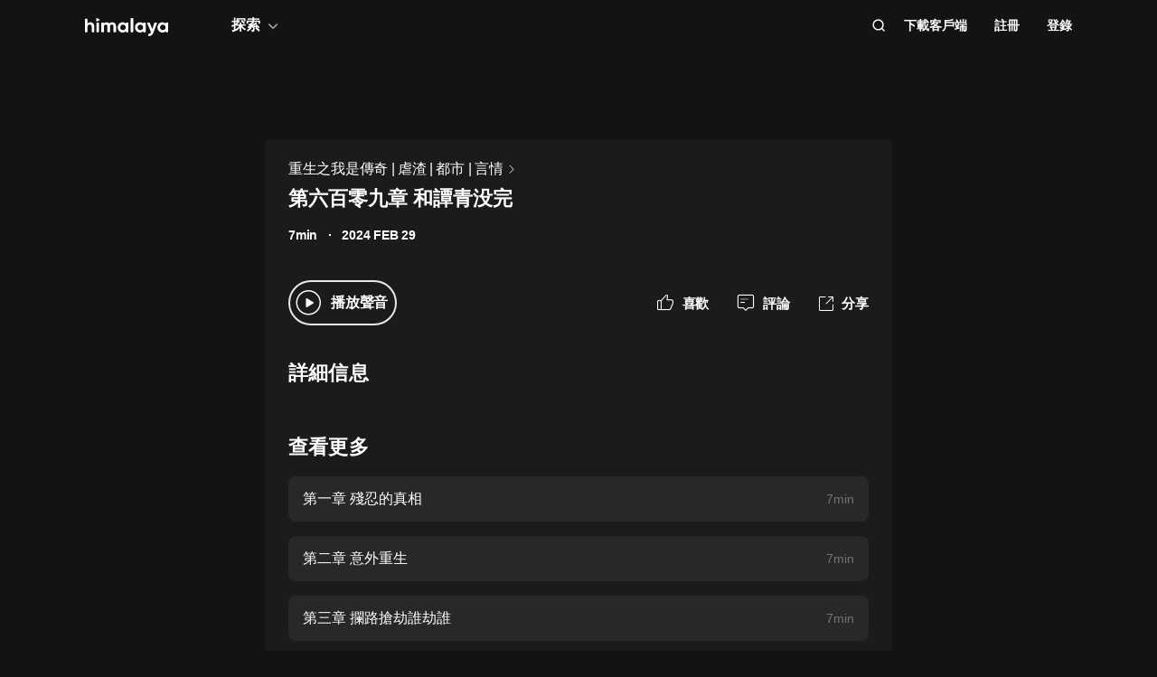

--- FILE ---
content_type: text/html; charset=utf-8
request_url: https://www.himalaya.com/episode/216379509
body_size: 20433
content:
<!DOCTYPE html><html lang="zh"><head><meta charSet="utf-8"/><meta content="webkit" name="renderer"/><meta http-equiv="x-dns-prefetch-control" content="on"/><meta http-equiv="X-UA-Compatible" content="IE=Edge,chrome=1"/><link rel="dns-prefetch" href="//s1.himalaya.com"/><link rel="dns-prefetch" href="//cdn.himalaya.com"/><link rel="dns-prefetch" href="//api.himalaya.com"/><link rel="dns-prefetch" href="//apisg.himalaya.com"/><meta name="viewport" content="width=device-width"/><meta name="google-site-verification" content="hGFuuGBh6ZfjR_q1Gsa7qmEvuIbLPpC0otRI7jztoM4"/><script>
  var vh = window.innerHeight * 0.01;
  document.documentElement.style.setProperty('--vh', vh + 'px');
</script><script>!function(){var analytics=window.analytics=window.analytics||[];if(!analytics.initialize)if(analytics.invoked)window.console&&console.error&&console.error("Segment snippet included twice.");else{analytics.invoked=!0;analytics.methods=["trackSubmit","trackClick","trackLink","trackForm","pageview","identify","reset","group","track","ready","alias","debug","page","once","off","on","addSourceMiddleware","addIntegrationMiddleware","setAnonymousId","addDestinationMiddleware"];analytics.factory=function(e){return function(){var t=Array.prototype.slice.call(arguments);t.unshift(e);analytics.push(t);return analytics}};for(var e=0;e<analytics.methods.length;e++){var key=analytics.methods[e];analytics[key]=analytics.factory(key)}
analytics.load=function(key,e){var t=document.createElement("script");t.type="text/javascript";t.async=!0;t.src="https://cdn.segment.com/analytics.js/v1/" + key + "/analytics.min.js";var n=document.getElementsByTagName("script")[0];n.parentNode.insertBefore(t,n);analytics._loadOptions=e};analytics._writeKey="QBvpT8UXPJk5NU20aYUEDunBSMQJlaIe";analytics.SNIPPET_VERSION="4.13.2";
analytics.load("QBvpT8UXPJk5NU20aYUEDunBSMQJlaIe");
}}();</script><script async="" src="https://www.googletagmanager.com/gtag/js?id=UA-119165824-3"></script><script>
  window.dataLayer = window.dataLayer || [];
  function gtag(){dataLayer.push(arguments);}
  gtag('js', new Date());

  gtag('config', 'UA-119165824-3');</script><script>window.fbAsyncInit = function()
{window.FB.init({
  appId: '380898640180831',
  autoLogAppEvents: true,
  xfbml: true,
  version: 'v12.0'
})}</script><script async="" defer="" crossorigin="anonymous" src="https://connect.facebook.net/en_US/sdk.js"></script><script defer="" src="https://res.wx.qq.com/connect/zh_CN/htmledition/js/wxLogin.js"></script><title>第六百零九章 和譚青没完 -【有聲書】重生之我是傳奇 | 虐渣 | 都市 | 言情 | Himalaya有聲</title><meta property="fb:app_id" content="797171033818211"/><meta property="og:url" content="https://www.himalaya.com/episode/216379509"/><meta property="og:title" content="第六百零九章 和譚青没完 -【有聲書】重生之我是傳奇 | 虐渣 | 都市 | 言情 | Himalaya有聲"/><meta property="og:description" content="第六百零九章 和譚青没完 免費收聽。有聲書重生之我是傳奇 | 虐渣 | 都市 | 言情全集免費收聽。"/><meta property="og:image" content="http://imagev2.xmcdn.com/storages/359e-audiofreehighqps/84/62/GKwRIJEIgbm2ABAAAAI2L13z.png!op_type=3&amp;columns=640&amp;rows=640"/><meta property="og:image:width" content="290"/><meta property="og:image:height" content="290"/><meta property="og:type" content="music.song"/><meta name="twitter:title" content="第六百零九章 和譚青没完 -【有聲書】重生之我是傳奇 | 虐渣 | 都市 | 言情 | Himalaya有聲"/><meta name="twitter:description" content="第六百零九章 和譚青没完 免費收聽。有聲書重生之我是傳奇 | 虐渣 | 都市 | 言情全集免費收聽。"/><meta name="twitter:image" content="http://imagev2.xmcdn.com/storages/359e-audiofreehighqps/84/62/GKwRIJEIgbm2ABAAAAI2L13z.png!op_type=3&amp;columns=640&amp;rows=640"/><meta name="description" content="第六百零九章 和譚青没完 免費收聽。有聲書重生之我是傳奇 | 虐渣 | 都市 | 言情全集免費收聽。"/><meta name="keywords" content="重生之我是傳奇 | 虐渣 | 都市 | 言情,有聲書,有聲小說,聽書,有聲讀物,免費收聽,himalaya,喜馬拉雅國際版"/><link rel="search" type="application/opensearchdescription+xml" href="/openSearch.xml" title="himalaya"/><link rel="canonical" href="https://www.himalaya.com/episode/216379509"/><script type="application/ld+json">{"@context":"https://schema.org","@graph":[{"@type":"WebSite","@id":"https://www.himalaya.com/tw#website","url":"https://www.himalaya.com/tw","name":"Himalaya有聲","description":"Himalaya作為優質有聲平台，提供使用者100,000+全球暢銷有聲書、有聲小說、世界名校英文課、業界專家課程等內容，讓你的生活更豐富。","inLanguage":"zh","publisher":{"@id":"https://www.himalaya.com/tw#organization"}},{"@type":"Organization","@id":"https://www.himalaya.com/tw#organization","name":"Himalaya有聲","url":"https://www.himalaya.com/tw","logo":"https://cdn.himalaya.com/5d687b70ccd34c1993e8300d815420e4.png?auth_key=4102416000-1234-0-40b6a1efa69496be639ce4668226e685","sameAs":["https://www.facebook.com/himalayalearning","https://twitter.com/himalaya_app"]}]}</script><meta name="next-head-count" content="34"/><link rel="preload" href="https://s1.himalaya.com/hmly-static/hmly-next-static/2.53.4/yx_public/_next/static/css/0984324805d135196975.css" as="style"/><link rel="stylesheet" href="https://s1.himalaya.com/hmly-static/hmly-next-static/2.53.4/yx_public/_next/static/css/0984324805d135196975.css" data-n-g=""/><link rel="preload" href="https://s1.himalaya.com/hmly-static/hmly-next-static/2.53.4/yx_public/_next/static/css/86e687fd3ffe02dec053.css" as="style"/><link rel="stylesheet" href="https://s1.himalaya.com/hmly-static/hmly-next-static/2.53.4/yx_public/_next/static/css/86e687fd3ffe02dec053.css" data-n-p=""/><link rel="preload" href="https://s1.himalaya.com/hmly-static/hmly-next-static/2.53.4/yx_public/_next/static/css/b4a6a3c35de2313260c7.css" as="style"/><link rel="stylesheet" href="https://s1.himalaya.com/hmly-static/hmly-next-static/2.53.4/yx_public/_next/static/css/b4a6a3c35de2313260c7.css" data-n-p=""/><noscript data-n-css=""></noscript><link rel="preload" href="https://s1.himalaya.com/hmly-static/hmly-next-static/2.53.4/yx_public/_next/static/chunks/main-cc15fd147b7fbea7cfe5.js" as="script"/><link rel="preload" href="https://s1.himalaya.com/hmly-static/hmly-next-static/2.53.4/yx_public/_next/static/chunks/webpack-4baece80eb702b4d69f3.js" as="script"/><link rel="preload" href="https://s1.himalaya.com/hmly-static/hmly-next-static/2.53.4/yx_public/_next/static/chunks/framework.0389e7e7bd92e015fd9c.js" as="script"/><link rel="preload" href="https://s1.himalaya.com/hmly-static/hmly-next-static/2.53.4/yx_public/_next/static/chunks/e82996df.9b450105b82cdf7e2ea2.js" as="script"/><link rel="preload" href="https://s1.himalaya.com/hmly-static/hmly-next-static/2.53.4/yx_public/_next/static/chunks/md5.73ad5b6a33fb5aedbfbf.js" as="script"/><link rel="preload" href="https://s1.himalaya.com/hmly-static/hmly-next-static/2.53.4/yx_public/_next/static/chunks/commons.d8fd0f4e9702fe60611c.js" as="script"/><link rel="preload" href="https://s1.himalaya.com/hmly-static/hmly-next-static/2.53.4/yx_public/_next/static/chunks/pages/_app-030fbc984fb582d9d925.js" as="script"/><link rel="preload" href="https://s1.himalaya.com/hmly-static/hmly-next-static/2.53.4/yx_public/_next/static/chunks/67800420a5138fcf739e8d69e50d1e57f892a4f0.d912e1fe289e3d02c867.js" as="script"/><link rel="preload" href="https://s1.himalaya.com/hmly-static/hmly-next-static/2.53.4/yx_public/_next/static/chunks/9ff72a95d82c32a7a659bb78fb6aab83bfa1f3e5.a0642c2d82d9c82d3d91.js" as="script"/><link rel="preload" href="https://s1.himalaya.com/hmly-static/hmly-next-static/2.53.4/yx_public/_next/static/chunks/eee9b9f5ddb4726bd49f5cecf04658f54f8abf94.b6897a826315ba16f098.js" as="script"/><link rel="preload" href="https://s1.himalaya.com/hmly-static/hmly-next-static/2.53.4/yx_public/_next/static/chunks/eee9b9f5ddb4726bd49f5cecf04658f54f8abf94_CSS.dd32408e2471bd10af40.js" as="script"/><link rel="preload" href="https://s1.himalaya.com/hmly-static/hmly-next-static/2.53.4/yx_public/_next/static/chunks/pages/episode/%5BepisodeName%5D-be2758766ebbf99a18f5.js" as="script"/></head><body><div id="__next"><script>
!(function(c,b,d,a){c[a]||(c[a]={});c[a].config={pid:"d26nqmnh5l@62d3d3a1af9336f",appType:"web",imgUrl:"https://retcode-us-west-1.arms.aliyuncs.com/r.png?",
sendResource:true,enableLinkTrace:true,behavior:true,useFmp:true,environment:'prod',release:"2.53.4",urlHelper: function name(page) {
const pageName = window.location.pathname;const reg = /\/([a-z\-_]+)/g;const matchArray = reg.exec(pageName);return matchArray[0] ? matchArray[0] +  '/**' : page;
},};with(b)with(body)with(insertBefore(createElement("script"),firstChild))setAttribute("crossorigin","",src=d)
})(window,document,"https://retcode.alicdn.com/retcode/bl.js","__bl");</script><div class="header-box"><div class="View_anchor__3grsi"></div><div class="View_headerContainer__2NSNb View_notTransparent__1Olon"><header class="View_header__3cC2o"><div class="View_logoContainer__2J2mr"><a class="View_href__1JI3o" aria-label="visit himalaya" title="himalaya" href="/tw"><div class="cat-iconsvg View_logo__2ykDD"><svg width="92" height="20" viewBox="0 0 92 20" fill="none" xmlns="http://www.w3.org/2000/svg"><path fill-rule="evenodd" clip-rule="evenodd" d="M52.7255 0H51.2202C50.8534 0 50.556 0.291062 50.556 0.650017V15.0441C50.556 15.4032 50.8534 15.6942 51.2202 15.6942H52.7255C53.0922 15.6942 53.3896 15.4032 53.3896 15.0441V0.650017C53.3896 0.291062 53.0922 0 52.7255 0ZM10.2575 9.09392V15.0441C10.2575 15.4031 9.96014 15.6942 9.59332 15.6942H8.08815C7.72133 15.6942 7.42396 15.4031 7.42396 15.0441V9.43802C7.42396 7.97619 6.52365 7.2237 5.24938 7.2237C3.86568 7.2237 2.83355 8.01933 2.83355 9.88954V15.0441C2.83355 15.4031 2.53618 15.6942 2.16936 15.6942H0.664191C0.297373 15.6942 0 15.4031 0 15.0441V1.29504C0 0.936011 0.297373 0.644949 0.664191 0.644949H2.16936C2.53618 0.644949 2.83355 0.936011 2.83355 1.29504V6.14864C3.49252 5.18116 4.63449 4.64367 6.10642 4.64367C8.4345 4.64367 10.2575 6.23461 10.2575 9.09392ZM13.3362 4.945H14.8415C15.2083 4.945 15.5056 5.23607 15.5056 5.5951V15.0442C15.5056 15.4031 15.2083 15.6942 14.8415 15.6942H13.3362C12.9694 15.6942 12.6721 15.4031 12.6721 15.0442V5.5951C12.6721 5.23607 12.9694 4.945 13.3362 4.945ZM34.3944 15.0441V9.07278C34.3944 6.38525 32.7474 4.64367 30.2434 4.64367C28.7494 4.64367 27.6515 5.2243 26.9705 6.19186C26.3556 5.20269 25.3451 4.64367 23.9834 4.64367C22.5777 4.64367 21.545 5.18116 20.9301 6.08436V5.59512C20.9301 5.23601 20.6329 4.94503 20.266 4.94503H18.7608C18.394 4.94503 18.0966 5.23601 18.0966 5.59512V15.0441C18.0966 15.4031 18.394 15.6942 18.7608 15.6942H20.266C20.6329 15.6942 20.9301 15.4031 20.9301 15.0441V9.65302C20.9301 8.04047 21.7868 7.2237 22.9949 7.2237C24.181 7.2237 24.84 7.99772 24.84 9.26616V15.0441C24.84 15.4031 25.1374 15.6942 25.5042 15.6942H27.0089C27.3758 15.6942 27.6731 15.4031 27.6731 15.0441V9.65302C27.6731 8.04047 28.464 7.2237 29.7162 7.2237C30.9023 7.2237 31.5609 7.99772 31.5609 9.26616V15.0441C31.5609 15.4031 31.8583 15.6942 32.2251 15.6942H33.7303C34.0971 15.6942 34.3944 15.4031 34.3944 15.0441ZM45.1549 10.3196C45.1549 8.51365 43.8589 7.28796 42.1017 7.28796C40.3664 7.28796 39.0704 8.51365 39.0704 10.3196C39.0704 12.1255 40.3664 13.3508 42.1017 13.3508C43.8589 13.3508 45.1549 12.1255 45.1549 10.3196ZM47.9884 5.5951V15.0442C47.9884 15.4031 47.691 15.6942 47.3242 15.6942H45.8191C45.4522 15.6942 45.1549 15.4031 45.1549 15.0442V14.4257C44.364 15.3933 43.1779 15.9951 41.5746 15.9951C38.6532 15.9951 36.2369 13.523 36.2369 10.3196C36.2369 7.11618 38.6532 4.64365 41.5746 4.64365C43.1779 4.64365 44.364 5.24597 45.1549 6.21345V5.5951C45.1549 5.23607 45.4522 4.945 45.8191 4.945H47.3242C47.691 4.945 47.9884 5.23607 47.9884 5.5951ZM64.3273 10.3196C64.3273 8.51365 63.0314 7.28796 61.2741 7.28796C59.5389 7.28796 58.2429 8.51365 58.2429 10.3196C58.2429 12.1255 59.5389 13.3508 61.2741 13.3508C63.0314 13.3508 64.3273 12.1255 64.3273 10.3196ZM67.1609 5.5951V15.0442C67.1609 15.4031 66.8635 15.6942 66.4967 15.6942H64.9915C64.6247 15.6942 64.3273 15.4031 64.3273 15.0442V14.4257C63.5364 15.3933 62.3503 15.9951 60.747 15.9951C57.8257 15.9951 55.4094 13.523 55.4094 10.3196C55.4094 7.11618 57.8257 4.64365 60.747 4.64365C62.3503 4.64365 63.5364 5.24597 64.3273 6.21345V5.5951C64.3273 5.23607 64.6247 4.945 64.9915 4.945H66.4967C66.8635 4.945 67.1609 5.23607 67.1609 5.5951ZM79.5959 5.81748C79.7536 5.39346 79.4327 4.945 78.9718 4.945H77.3692C77.0827 4.945 76.8285 5.12487 76.7386 5.3911L74.4508 12.1683L71.7599 5.36054C71.6609 5.1101 71.4148 4.945 71.1404 4.945H69.5009C69.0253 4.945 68.7039 5.41994 68.8894 5.84868L73.0014 15.3502C72.5473 16.5911 71.8976 17.2417 70.7293 17.3844C70.3881 17.4261 70.1237 17.6948 70.1237 18.0313V19.3464C70.1237 19.7154 70.4395 20.0147 70.8162 19.9994C73.2261 19.9013 74.8776 18.5266 75.9227 15.6942L79.5959 5.81748ZM89.1665 10.3196C89.1665 8.51365 87.8705 7.28796 86.1132 7.28796C84.378 7.28796 83.0821 8.51365 83.0821 10.3196C83.0821 12.1255 84.378 13.3508 86.1132 13.3508C87.8705 13.3508 89.1665 12.1255 89.1665 10.3196ZM92 5.5951V15.0442C92 15.4031 91.7026 15.6942 91.3358 15.6942H89.8306C89.4638 15.6942 89.1665 15.4031 89.1665 15.0442V14.4257C88.3756 15.3933 87.1895 15.9951 85.5862 15.9951C82.6648 15.9951 80.2485 13.523 80.2485 10.3196C80.2485 7.11618 82.6648 4.64365 85.5862 4.64365C87.1895 4.64365 88.3756 5.24597 89.1665 6.21345V5.5951C89.1665 5.23607 89.4638 4.945 89.8306 4.945H91.3358C91.7026 4.945 92 5.23607 92 5.5951ZM12.4066 3.15632V0.629178C12.4066 0.167046 12.9035 -0.133602 13.3259 0.0730641L15.9078 1.33664C16.376 1.56578 16.376 2.21972 15.9078 2.44879L13.3259 3.71244C12.9035 3.9191 12.4066 3.61853 12.4066 3.15632Z" fill="white"></path></svg></div></a></div><div class="View_nav__5_OUS"><div class="View_navItem__1EWzp View_explore__Cvrcw"><div class="explore_explore__3NRiO"><p class="explore_text__1S1ar">探索</p><div class="explore_explorePopUp__1vI-r explore_fadeOut__2muHW"><div class="hmly-flex-c hmly-w100"><div class="cat-loading cat-loading-circle" style="width:30px;height:30px;border-color:#fff;border-width:2px;border-bottom-color:transparent"></div></div></div></div></div><div class="View_navRight__2l12d"><i class="cat-icon cat-icon-search View_searchIcon__3rXVY"></i><a class="View_navItem__1EWzp View_cursor__27upX" href="/download">下載客戶端</a><div class="View_navItem__1EWzp View_avatar__8KZ-M"><div class="View_hmlyAvatar__3HDxw"><ul class="View_user__3l3AB"><li class="View_item__ne91Q View_register__3k0XF"><a class="View_link1__1PTwL">註冊</a></li><li class="View_item__ne91Q"><a class="View_link1__1PTwL" href="/login">登錄</a></li></ul></div></div></div></div></header></div></div><div class="hmly-dark View_mainPC__3m6XW"><div class="View_episodes__wYdAT"><div class="View_container__Dr0zH"><a class="View_albumLinkW__1l4m5" href="/courses/4122098"><span class="View_albumLink__2qFk8">重生之我是傳奇 | 虐渣 | 都市 | 言情</span><i class="cat-icon cat-icon-right View_right__m9Kfs"></i></a><p class="View_episodeLink__2e0tG">第六百零九章 和譚青没完</p><div class="View_time__mOOOe"><span>7min</span><span class="View_createTime__KbaQu">2024 FEB 29</span></div><div class="View_controlBox__3bxP9"><div class="View_ctrlL__3MEAH"><button class="View_playBtn__3H0Ze"><i class="cat-icon cat-icon-play View_play__2f6_C"></i></button><span class="View_playEpisode__29ant">播放聲音</span></div><div class="View_ctrlR__2V5eR"><div class="View_ctrlItem__3uy6r"><i class="cat-icon cat-icon-like View_itemIcon__1tWpr"></i><span class="View_itemText__3ncWn">喜歡</span></div><div class="View_ctrlItem__3uy6r"><i class="cat-icon cat-icon-comment View_itemIcon__1tWpr"></i><span class="View_itemText__3ncWn">評論</span></div><div class="View_ctrlItem__3uy6r"><i class="cat-icon cat-icon-share View_itemIcon__1tWpr View_shareIcon__dGHPW"></i><span class="View_itemText__3ncWn">分享</span></div></div></div><h4 class="View_dTitle__3sw0L">詳細信息</h4><div class="View_dContent__1McuZ"></div><div><h4 class="View_seeMore__2jt2U">查看更多</h4><div><a class="View_item__3jtJY" href="/episode/204541480"><p class="View_title__3hIcn" title="第一章 殘忍的真相">第一章 殘忍的真相</p><span class="View_duration__3dr8Y">7min</span></a><a class="View_item__3jtJY" href="/episode/204541483"><p class="View_title__3hIcn" title="第二章 意外重生">第二章 意外重生</p><span class="View_duration__3dr8Y">7min</span></a><a class="View_item__3jtJY" href="/episode/204541486"><p class="View_title__3hIcn" title="第三章 攔路搶劫誰劫誰">第三章 攔路搶劫誰劫誰</p><span class="View_duration__3dr8Y">7min</span></a><a class="View_item__3jtJY" href="/episode/204541489"><p class="View_title__3hIcn" title="第四章 有趣的姑娘">第四章 有趣的姑娘</p><span class="View_duration__3dr8Y">7min</span></a><a class="View_item__3jtJY" href="/episode/204541492"><p class="View_title__3hIcn" title="第五章 逆來順受的田母">第五章 逆來順受的田母</p><span class="View_duration__3dr8Y">7min</span></a><a class="View_item__3jtJY" href="/episode/204541495"><p class="View_title__3hIcn" title="第六章 清晨送藥">第六章 清晨送藥</p><span class="View_duration__3dr8Y">7min</span></a><a class="View_item__3jtJY" href="/episode/204541498"><p class="View_title__3hIcn" title="第七章 變態老男人">第七章 變態老男人</p><span class="View_duration__3dr8Y">7min</span></a><a class="View_item__3jtJY" href="/episode/204596903"><p class="View_title__3hIcn" title="第八章 招黑體質">第八章 招黑體質</p><span class="View_duration__3dr8Y">7min</span></a></div></div></div></div></div><footer class="View_hmlyFooter__3S-el"><div class="View_container__2xRsY"><div class="View_top__3i320"><div class="View_left__2qZKf"><a class="View_logo__2CNVC" aria-label="visit himalaya" href="/"><div class="cat-iconsvg View_logo__2CNVC"><svg width="92" height="20" viewBox="0 0 92 20" fill="none" xmlns="http://www.w3.org/2000/svg"><path fill-rule="evenodd" clip-rule="evenodd" d="M52.7255 0H51.2202C50.8534 0 50.556 0.291062 50.556 0.650017V15.0441C50.556 15.4032 50.8534 15.6942 51.2202 15.6942H52.7255C53.0922 15.6942 53.3896 15.4032 53.3896 15.0441V0.650017C53.3896 0.291062 53.0922 0 52.7255 0ZM10.2575 9.09392V15.0441C10.2575 15.4031 9.96014 15.6942 9.59332 15.6942H8.08815C7.72133 15.6942 7.42396 15.4031 7.42396 15.0441V9.43802C7.42396 7.97619 6.52365 7.2237 5.24938 7.2237C3.86568 7.2237 2.83355 8.01933 2.83355 9.88954V15.0441C2.83355 15.4031 2.53618 15.6942 2.16936 15.6942H0.664191C0.297373 15.6942 0 15.4031 0 15.0441V1.29504C0 0.936011 0.297373 0.644949 0.664191 0.644949H2.16936C2.53618 0.644949 2.83355 0.936011 2.83355 1.29504V6.14864C3.49252 5.18116 4.63449 4.64367 6.10642 4.64367C8.4345 4.64367 10.2575 6.23461 10.2575 9.09392ZM13.3362 4.945H14.8415C15.2083 4.945 15.5056 5.23607 15.5056 5.5951V15.0442C15.5056 15.4031 15.2083 15.6942 14.8415 15.6942H13.3362C12.9694 15.6942 12.6721 15.4031 12.6721 15.0442V5.5951C12.6721 5.23607 12.9694 4.945 13.3362 4.945ZM34.3944 15.0441V9.07278C34.3944 6.38525 32.7474 4.64367 30.2434 4.64367C28.7494 4.64367 27.6515 5.2243 26.9705 6.19186C26.3556 5.20269 25.3451 4.64367 23.9834 4.64367C22.5777 4.64367 21.545 5.18116 20.9301 6.08436V5.59512C20.9301 5.23601 20.6329 4.94503 20.266 4.94503H18.7608C18.394 4.94503 18.0966 5.23601 18.0966 5.59512V15.0441C18.0966 15.4031 18.394 15.6942 18.7608 15.6942H20.266C20.6329 15.6942 20.9301 15.4031 20.9301 15.0441V9.65302C20.9301 8.04047 21.7868 7.2237 22.9949 7.2237C24.181 7.2237 24.84 7.99772 24.84 9.26616V15.0441C24.84 15.4031 25.1374 15.6942 25.5042 15.6942H27.0089C27.3758 15.6942 27.6731 15.4031 27.6731 15.0441V9.65302C27.6731 8.04047 28.464 7.2237 29.7162 7.2237C30.9023 7.2237 31.5609 7.99772 31.5609 9.26616V15.0441C31.5609 15.4031 31.8583 15.6942 32.2251 15.6942H33.7303C34.0971 15.6942 34.3944 15.4031 34.3944 15.0441ZM45.1549 10.3196C45.1549 8.51365 43.8589 7.28796 42.1017 7.28796C40.3664 7.28796 39.0704 8.51365 39.0704 10.3196C39.0704 12.1255 40.3664 13.3508 42.1017 13.3508C43.8589 13.3508 45.1549 12.1255 45.1549 10.3196ZM47.9884 5.5951V15.0442C47.9884 15.4031 47.691 15.6942 47.3242 15.6942H45.8191C45.4522 15.6942 45.1549 15.4031 45.1549 15.0442V14.4257C44.364 15.3933 43.1779 15.9951 41.5746 15.9951C38.6532 15.9951 36.2369 13.523 36.2369 10.3196C36.2369 7.11618 38.6532 4.64365 41.5746 4.64365C43.1779 4.64365 44.364 5.24597 45.1549 6.21345V5.5951C45.1549 5.23607 45.4522 4.945 45.8191 4.945H47.3242C47.691 4.945 47.9884 5.23607 47.9884 5.5951ZM64.3273 10.3196C64.3273 8.51365 63.0314 7.28796 61.2741 7.28796C59.5389 7.28796 58.2429 8.51365 58.2429 10.3196C58.2429 12.1255 59.5389 13.3508 61.2741 13.3508C63.0314 13.3508 64.3273 12.1255 64.3273 10.3196ZM67.1609 5.5951V15.0442C67.1609 15.4031 66.8635 15.6942 66.4967 15.6942H64.9915C64.6247 15.6942 64.3273 15.4031 64.3273 15.0442V14.4257C63.5364 15.3933 62.3503 15.9951 60.747 15.9951C57.8257 15.9951 55.4094 13.523 55.4094 10.3196C55.4094 7.11618 57.8257 4.64365 60.747 4.64365C62.3503 4.64365 63.5364 5.24597 64.3273 6.21345V5.5951C64.3273 5.23607 64.6247 4.945 64.9915 4.945H66.4967C66.8635 4.945 67.1609 5.23607 67.1609 5.5951ZM79.5959 5.81748C79.7536 5.39346 79.4327 4.945 78.9718 4.945H77.3692C77.0827 4.945 76.8285 5.12487 76.7386 5.3911L74.4508 12.1683L71.7599 5.36054C71.6609 5.1101 71.4148 4.945 71.1404 4.945H69.5009C69.0253 4.945 68.7039 5.41994 68.8894 5.84868L73.0014 15.3502C72.5473 16.5911 71.8976 17.2417 70.7293 17.3844C70.3881 17.4261 70.1237 17.6948 70.1237 18.0313V19.3464C70.1237 19.7154 70.4395 20.0147 70.8162 19.9994C73.2261 19.9013 74.8776 18.5266 75.9227 15.6942L79.5959 5.81748ZM89.1665 10.3196C89.1665 8.51365 87.8705 7.28796 86.1132 7.28796C84.378 7.28796 83.0821 8.51365 83.0821 10.3196C83.0821 12.1255 84.378 13.3508 86.1132 13.3508C87.8705 13.3508 89.1665 12.1255 89.1665 10.3196ZM92 5.5951V15.0442C92 15.4031 91.7026 15.6942 91.3358 15.6942H89.8306C89.4638 15.6942 89.1665 15.4031 89.1665 15.0442V14.4257C88.3756 15.3933 87.1895 15.9951 85.5862 15.9951C82.6648 15.9951 80.2485 13.523 80.2485 10.3196C80.2485 7.11618 82.6648 4.64365 85.5862 4.64365C87.1895 4.64365 88.3756 5.24597 89.1665 6.21345V5.5951C89.1665 5.23607 89.4638 4.945 89.8306 4.945H91.3358C91.7026 4.945 92 5.23607 92 5.5951ZM12.4066 3.15632V0.629178C12.4066 0.167046 12.9035 -0.133602 13.3259 0.0730641L15.9078 1.33664C16.376 1.56578 16.376 2.21972 15.9078 2.44879L13.3259 3.71244C12.9035 3.9191 12.4066 3.61853 12.4066 3.15632Z" fill="white"></path></svg></div></a><div class="View_langContainer__v6Vjh"><div class="lang_countrySelect__1aRqP"><div><div class="country-drop_selectInfo__2b37v">選擇您的地區</div><div class="country-drop_countryName__2VIUv">United States</div></div></div></div><a class="social_link__2_frQ" href="https://www.facebook.com/himalayalearning" target="_blank" rel="noreferrer"><div class="cat-lazy cat-lazy-img social_logo__36dCD"><div class="cat-lazy-img-container pdr_1"><div class="cat-lazy-img-box" style="background-color:#282828"><img src="[data-uri]" alt="facebook" class="rectangle"/></div></div></div></a><a class="social_link__2_frQ" href="https://twitter.com/himalaya_app" target="_blank" rel="noreferrer"><div class="cat-lazy cat-lazy-img social_logo__36dCD"><div class="cat-lazy-img-container pdr_1"><div class="cat-lazy-img-box" style="background-color:#282828"><img src="[data-uri]" alt="twitter" class="rectangle"/></div></div></div></a></div><div><div class="website_webSiteLink__1DcFC"><div class="website_company__1bCoW"><span class="website_companyTitle__2lvjE">公司信息</span><div class="website_link___GLT6"><a href="/about">關於我們</a></div><div class="website_link___GLT6"></div><div class="website_link___GLT6"></div><div class="website_link___GLT6"><a class="contact-us" href="mailto:support@himalaya.com" title="聯繫我們" target="_blank" rel="noreferrer">聯繫我們</a></div></div><div class="website_communities__El4n9"><span class="website_communitiesTitle__1EHqm">社區</span><div class="website_link___GLT6"><a href="https://medium.com/@himalaya" target="_blank" rel="noreferrer">媒體</a></div><div class="website_link___GLT6"><a target="_blank" rel="noreferrer" href="/redeem">兌換權益</a></div></div></div><div class="download_downloadApp__WGIYY" id="download"><p class="download_title__1ZYqe">下載客戶端</p><div class="download-icon"><div class="download_androidBox__22txT"><a class="View_android__316IO" target="_blank" href=""><div class="cat-lazy cat-lazy-img fit"><div class="cat-lazy-img-container" style="padding-bottom:32.59%"><div class="cat-lazy-img-box" style="background-color:#282828"><img src="[data-uri]" alt="google play" class="rectangle"/></div></div></div></a></div><div class="download_appleBox__2H322"><a class="View_apple__3XEyu" target="_blank" href=""><div class="cat-lazy cat-lazy-img fit"><div class="cat-lazy-img-container" style="padding-bottom:32.59%"><div class="cat-lazy-img-box" style="background-color:#282828"><img src="[data-uri]" alt="app store" class="rectangle"/></div></div></div></a></div></div></div></div></div><div class="View_bottom__31bxO"><p>© 2026 Himalaya Media, Inc. 保留所有權利。</p><div><a class="basic_link__234b8" href="/privacy">隱私政策</a><a class="basic_link__234b8" href="/term">使用條款</a><a class="basic_link__234b8" href="/faq">常見問題回答</a></div></div></div></footer></div><script id="__NEXT_DATA__" type="application/json">{"props":{"pageProps":{"episodeInfo":{"userSource":2,"downloadSize":1729455,"downloadUrl":"","playUrl32":"","isAuthorized":false,"activityId":0,"coverSmall":"http://imagev2.xmcdn.com/storages/359e-audiofreehighqps/84/62/GKwRIJEIgbm2ABAAAAI2L13z.png!op_type=3\u0026columns=640\u0026rows=640","processState":2,"playUrl64":"","playPathHq":"","playtimes":0,"albumId":4122098,"status":1,"categoryId":169,"coverLarge":"http://imagev2.xmcdn.com/storages/359e-audiofreehighqps/84/62/GKwRIJEIgbm2ABAAAAI2L13z.png!op_type=3\u0026columns=640\u0026rows=640","isPaid":false,"title":"第六百零九章 和譚青没完","createdAt":1709199020000,"downloadAacSize":1338985,"id":216379509,"trackId":216379509,"uid":6289347,"coverMiddle":"http://imagev2.xmcdn.com/storages/359e-audiofreehighqps/84/62/GKwRIJEIgbm2ABAAAAI2L13z.png!op_type=3\u0026columns=640\u0026rows=640","isPublic":true,"isDeleted":false,"duration":432,"downloadAacUrl":"","isFree":false,"playPathAacv164":"","playPathAacv224":"","thumbUpCounts":0,"visibleType":0,"comments":0,"shares":0,"likes":0,"explicit":0,"secondCategory":{"id":169,"title":"小說","seoTitle":"Fiction"},"albumTitle":"重生之我是傳奇 | 虐渣 | 都市 | 言情","albumProduct":{"albumId":10115180000,"retailSaleModes":[{"saleModeType":3,"price":400,"originalPrice":0,"continuousSubscribePrice":400,"continuousSubscribeCurrencyTypeName":"TWD","currencyCode":"TWD","currencySymbol":"NT$","vipItemId":10115080000,"discountDtos":[{"desc":"7天免費試用","discountType":1,"price":0,"discountPeriod":{"periodUnit":0,"numberOfPeriods":7},"isDefault":true,"promotionCode":"cn7","promotionOutCodeNo":"47494426"},{"desc":"7天免費試用","discountType":2,"price":30,"discountPeriod":{"periodUnit":0,"numberOfPeriods":1},"isDefault":true,"promotionCode":"disct30","promotionOutCodeNo":"63822344","discountRate":"0.3"},{"desc":"7天免費試用","discountType":2,"price":30,"discountPeriod":{"periodUnit":0,"numberOfPeriods":1},"isDefault":true,"promotionCode":"summers","promotionOutCodeNo":"29396561","discountRate":"0.143"}],"itemId":"1011509780000","purchaseDescription":"立即開通會員","promotionDescription":"7天免費試用","priorityId":5,"productType":47,"permissionPeriod":{"periodUnit":3,"numberOfPeriods":1},"newCurrencySymbol":"NT$"},{"saleModeType":3,"price":1830,"originalPrice":0,"continuousSubscribePrice":1830,"continuousSubscribeCurrencyTypeName":"TWD","currencyCode":"TWD","currencySymbol":"NT$","vipItemId":10115180000,"discountDtos":[{"desc":"7天免費試用","discountType":1,"price":0,"discountPeriod":{"periodUnit":0,"numberOfPeriods":7},"isDefault":true,"promotionCode":"cnannual7","promotionOutCodeNo":"17497010"}],"itemId":"1011519780000","perMonthPrice":152.5,"purchaseDescription":"立即開通會員","promotionDescription":"7天免費試用","priorityId":6,"productType":47,"permissionPeriod":{"periodUnit":4,"numberOfPeriods":1},"newCurrencySymbol":"NT$"}],"status":0,"permissionPeriodMonth":12,"permissionPeriodMonthDesc":"One Year's Member","isIapAlbum":false,"itemId":"1011519780000","productTypes":[47,44,43,45,48,42,46,41],"vipItemIds":[10010281000,10020281000,10105050000,10105051000,10105060000,10105061000,10105070000,10105071000,10105080000,10105081000,10105150000,10105151000,10105160000,10105161000,10105170000,10105171000,10105180000,10105181000,10110051000,10110150000,10110151000,10110160000,10110170000,10110171000,10115061000,10115080000,10115081000,10115161000,10115180000,10115181000,10120080000,10120151000,10120180000,10125061000,10125081000,10125161000,10125181000,10130080000,10130161000,10130180000,10135081000,10135181000,10140080000,10140180000,10145081000,10145181000,10146180000,10146181000,10150080000,10150081000,10150180000,10155181000,10156180000,10160081000,10160180000,10160181000,10170081000,10170180000,10170181000,10180081000,10180180000,10180181000,10190081000,10190180000,10190181000,10200081000,10200180000,10200181000,10210081000,10210180000,10210181000,10220081000,10220180000,10220181000,10230081000,10230180000,10230181000,10240081000,10240180000,10240181000,10250081000,10250180000,10250181000,10260081000,10260181000,10270181000,10280181000,10290181000,10300181000,10310181000,10320181000,10330181000,10340181000,10350181000,10360181000,10370181000,10380181000,10390181000,10400181000,10410181000,10420181000,10430181000,10440181000,10450181000,10460181000,10470181000,10480181000,10490181000,20010080000,20010081000,20010281000,20020080000,20020081000,20030080000,20030081000,20040080000,20040081000,20150181000,20160180000,20160181000,20170180000,20170181000,20180180000,20180181000,20190180000,20190181000,20200180000,20200181000,20210180000,20210181000,20220180000,20220181000,20230180000,20230181000,20240180000,20240181000,20250180000,20250181000,20260180000,20260181000,20270181000,20280181000,20290181000],"vipCoverUrl":"https://cdn.himalaya.com/aec00d1e0d59499f905234abd5c7add9.jpg?auth_key=4102416000-1234-0-259eab8d9b3043dba0de31cdd0f4e83e","vipTitle":"Himalaya VIP","vipAuthor":"Himalaya VIP"},"albumTagList":[{"id":20,"title":"Audio Book","template":3,"sort":0},{"id":28,"title":"Ximalaya Show","template":3,"sort":0},{"id":29,"title":"Album To Course","template":3,"sort":0},{"id":1240,"title":"小說","template":4,"sort":1}]},"episodeList":[{"userSource":2,"downloadSize":1866859,"downloadUrl":"https://cdn.himalaya.com/93e2c16b743048fb8636a9861182c2e3.m4a?auth_key=4102416000-1234-0-b016fac8e75eb29650a2ff1f2a262cd4","playUrl32":"https://cdn.himalaya.com/93e2c16b743048fb8636a9861182c2e3.m4a?auth_key=4102416000-1234-0-b016fac8e75eb29650a2ff1f2a262cd4","isAuthorized":true,"activityId":0,"coverSmall":"http://imagev2.xmcdn.com/storages/359e-audiofreehighqps/84/62/GKwRIJEIgbm2ABAAAAI2L13z.png!op_type=3\u0026columns=640\u0026rows=640","processState":2,"playUrl64":"https://cdn.himalaya.com/93e2c16b743048fb8636a9861182c2e3.m4a?auth_key=4102416000-1234-0-b016fac8e75eb29650a2ff1f2a262cd4","playPathHq":"","albumId":4122098,"status":1,"categoryId":169,"coverLarge":"http://imagev2.xmcdn.com/storages/359e-audiofreehighqps/84/62/GKwRIJEIgbm2ABAAAAI2L13z.png!op_type=3\u0026columns=640\u0026rows=640","isPaid":false,"title":"第一章 殘忍的真相","createdAt":1690337897000,"downloadAacSize":1445195,"id":204541480,"trackId":204541480,"uid":6289347,"coverMiddle":"http://imagev2.xmcdn.com/storages/359e-audiofreehighqps/84/62/GKwRIJEIgbm2ABAAAAI2L13z.png!op_type=3\u0026columns=640\u0026rows=640","isPublic":true,"isDeleted":false,"duration":466,"downloadAacUrl":"https://cdn.himalaya.com/93e2c16b743048fb8636a9861182c2e3.m4a?auth_key=4102416000-1234-0-b016fac8e75eb29650a2ff1f2a262cd4","isFree":true,"playPathAacv164":"https://cdn.himalaya.com/93e2c16b743048fb8636a9861182c2e3.m4a?auth_key=4102416000-1234-0-b016fac8e75eb29650a2ff1f2a262cd4","playPathAacv224":"https://cdn.himalaya.com/93e2c16b743048fb8636a9861182c2e3.m4a?auth_key=4102416000-1234-0-b016fac8e75eb29650a2ff1f2a262cd4","visibleType":0,"explicit":0,"secondCategory":{"id":169,"title":"小說","seoTitle":"Fiction"},"albumTagList":[{"id":20,"title":"Audio Book","template":3,"sort":0},{"id":28,"title":"Ximalaya Show","template":3,"sort":0},{"id":29,"title":"Album To Course","template":3,"sort":0},{"id":1240,"title":"小說","template":4,"sort":1}]},{"userSource":2,"downloadSize":1791835,"downloadUrl":"https://cdn.himalaya.com/386f28633f084830ac6dd5c913840987.m4a?auth_key=4102416000-1234-0-499a4ed41e5863dfa6dbad7f073ed60c","playUrl32":"https://cdn.himalaya.com/386f28633f084830ac6dd5c913840987.m4a?auth_key=4102416000-1234-0-499a4ed41e5863dfa6dbad7f073ed60c","isAuthorized":true,"activityId":0,"coverSmall":"http://imagev2.xmcdn.com/storages/359e-audiofreehighqps/84/62/GKwRIJEIgbm2ABAAAAI2L13z.png!op_type=3\u0026columns=640\u0026rows=640","processState":2,"playUrl64":"https://cdn.himalaya.com/386f28633f084830ac6dd5c913840987.m4a?auth_key=4102416000-1234-0-499a4ed41e5863dfa6dbad7f073ed60c","playPathHq":"","albumId":4122098,"status":1,"categoryId":169,"coverLarge":"http://imagev2.xmcdn.com/storages/359e-audiofreehighqps/84/62/GKwRIJEIgbm2ABAAAAI2L13z.png!op_type=3\u0026columns=640\u0026rows=640","isPaid":false,"title":"第二章 意外重生","createdAt":1690337898000,"downloadAacSize":1387277,"id":204541483,"trackId":204541483,"uid":6289347,"coverMiddle":"http://imagev2.xmcdn.com/storages/359e-audiofreehighqps/84/62/GKwRIJEIgbm2ABAAAAI2L13z.png!op_type=3\u0026columns=640\u0026rows=640","isPublic":true,"isDeleted":false,"duration":447,"downloadAacUrl":"https://cdn.himalaya.com/386f28633f084830ac6dd5c913840987.m4a?auth_key=4102416000-1234-0-499a4ed41e5863dfa6dbad7f073ed60c","isFree":true,"playPathAacv164":"https://cdn.himalaya.com/386f28633f084830ac6dd5c913840987.m4a?auth_key=4102416000-1234-0-499a4ed41e5863dfa6dbad7f073ed60c","playPathAacv224":"https://cdn.himalaya.com/386f28633f084830ac6dd5c913840987.m4a?auth_key=4102416000-1234-0-499a4ed41e5863dfa6dbad7f073ed60c","visibleType":0,"explicit":0,"secondCategory":{"id":169,"title":"小說","seoTitle":"Fiction"},"albumTagList":[{"id":20,"title":"Audio Book","template":3,"sort":0},{"id":28,"title":"Ximalaya Show","template":3,"sort":0},{"id":29,"title":"Album To Course","template":3,"sort":0},{"id":1240,"title":"小說","template":4,"sort":1}]},{"userSource":2,"downloadSize":1812002,"downloadUrl":"https://cdn.himalaya.com/426643349dad4a959465c10dddd94157.m4a?auth_key=4102416000-1234-0-eff486017e455f23ad26ed6aa6172a74","playUrl32":"https://cdn.himalaya.com/426643349dad4a959465c10dddd94157.m4a?auth_key=4102416000-1234-0-eff486017e455f23ad26ed6aa6172a74","isAuthorized":true,"activityId":0,"coverSmall":"http://imagev2.xmcdn.com/storages/359e-audiofreehighqps/84/62/GKwRIJEIgbm2ABAAAAI2L13z.png!op_type=3\u0026columns=640\u0026rows=640","processState":2,"playUrl64":"https://cdn.himalaya.com/426643349dad4a959465c10dddd94157.m4a?auth_key=4102416000-1234-0-eff486017e455f23ad26ed6aa6172a74","playPathHq":"","albumId":4122098,"status":1,"categoryId":169,"coverLarge":"http://imagev2.xmcdn.com/storages/359e-audiofreehighqps/84/62/GKwRIJEIgbm2ABAAAAI2L13z.png!op_type=3\u0026columns=640\u0026rows=640","isPaid":false,"title":"第三章 攔路搶劫誰劫誰","createdAt":1690337900000,"downloadAacSize":1402799,"id":204541486,"trackId":204541486,"uid":6289347,"coverMiddle":"http://imagev2.xmcdn.com/storages/359e-audiofreehighqps/84/62/GKwRIJEIgbm2ABAAAAI2L13z.png!op_type=3\u0026columns=640\u0026rows=640","isPublic":true,"isDeleted":false,"duration":452,"downloadAacUrl":"https://cdn.himalaya.com/426643349dad4a959465c10dddd94157.m4a?auth_key=4102416000-1234-0-eff486017e455f23ad26ed6aa6172a74","isFree":true,"playPathAacv164":"https://cdn.himalaya.com/426643349dad4a959465c10dddd94157.m4a?auth_key=4102416000-1234-0-eff486017e455f23ad26ed6aa6172a74","playPathAacv224":"https://cdn.himalaya.com/426643349dad4a959465c10dddd94157.m4a?auth_key=4102416000-1234-0-eff486017e455f23ad26ed6aa6172a74","visibleType":0,"explicit":0,"secondCategory":{"id":169,"title":"小說","seoTitle":"Fiction"},"albumTagList":[{"id":20,"title":"Audio Book","template":3,"sort":0},{"id":28,"title":"Ximalaya Show","template":3,"sort":0},{"id":29,"title":"Album To Course","template":3,"sort":0},{"id":1240,"title":"小說","template":4,"sort":1}]},{"userSource":2,"downloadSize":1858813,"downloadUrl":"https://cdn.himalaya.com/6d5c24052e7c43d2b9dda9a14f71c712.m4a?auth_key=4102416000-1234-0-0325c138dd5146bd4ae0182bdd07ae33","playUrl32":"https://cdn.himalaya.com/6d5c24052e7c43d2b9dda9a14f71c712.m4a?auth_key=4102416000-1234-0-0325c138dd5146bd4ae0182bdd07ae33","isAuthorized":true,"activityId":0,"coverSmall":"http://imagev2.xmcdn.com/storages/359e-audiofreehighqps/84/62/GKwRIJEIgbm2ABAAAAI2L13z.png!op_type=3\u0026columns=640\u0026rows=640","processState":2,"playUrl64":"https://cdn.himalaya.com/6d5c24052e7c43d2b9dda9a14f71c712.m4a?auth_key=4102416000-1234-0-0325c138dd5146bd4ae0182bdd07ae33","playPathHq":"","albumId":4122098,"status":1,"categoryId":169,"coverLarge":"http://imagev2.xmcdn.com/storages/359e-audiofreehighqps/84/62/GKwRIJEIgbm2ABAAAAI2L13z.png!op_type=3\u0026columns=640\u0026rows=640","isPaid":false,"title":"第四章 有趣的姑娘","createdAt":1690337903000,"downloadAacSize":1439016,"id":204541489,"trackId":204541489,"uid":6289347,"coverMiddle":"http://imagev2.xmcdn.com/storages/359e-audiofreehighqps/84/62/GKwRIJEIgbm2ABAAAAI2L13z.png!op_type=3\u0026columns=640\u0026rows=640","isPublic":true,"isDeleted":false,"duration":464,"downloadAacUrl":"https://cdn.himalaya.com/6d5c24052e7c43d2b9dda9a14f71c712.m4a?auth_key=4102416000-1234-0-0325c138dd5146bd4ae0182bdd07ae33","isFree":true,"playPathAacv164":"https://cdn.himalaya.com/6d5c24052e7c43d2b9dda9a14f71c712.m4a?auth_key=4102416000-1234-0-0325c138dd5146bd4ae0182bdd07ae33","playPathAacv224":"https://cdn.himalaya.com/6d5c24052e7c43d2b9dda9a14f71c712.m4a?auth_key=4102416000-1234-0-0325c138dd5146bd4ae0182bdd07ae33","visibleType":0,"explicit":0,"secondCategory":{"id":169,"title":"小說","seoTitle":"Fiction"},"albumTagList":[{"id":20,"title":"Audio Book","template":3,"sort":0},{"id":28,"title":"Ximalaya Show","template":3,"sort":0},{"id":29,"title":"Album To Course","template":3,"sort":0},{"id":1240,"title":"小說","template":4,"sort":1}]},{"userSource":2,"downloadSize":1784625,"downloadUrl":"https://cdn.himalaya.com/b6e2e189b8604174b3149f4134ec2909.m4a?auth_key=4102416000-1234-0-198ba37106b58011fec0a9b6a0bf0451","playUrl32":"https://cdn.himalaya.com/b6e2e189b8604174b3149f4134ec2909.m4a?auth_key=4102416000-1234-0-198ba37106b58011fec0a9b6a0bf0451","isAuthorized":true,"activityId":0,"coverSmall":"http://imagev2.xmcdn.com/storages/359e-audiofreehighqps/84/62/GKwRIJEIgbm2ABAAAAI2L13z.png!op_type=3\u0026columns=640\u0026rows=640","processState":2,"playUrl64":"https://cdn.himalaya.com/b6e2e189b8604174b3149f4134ec2909.m4a?auth_key=4102416000-1234-0-198ba37106b58011fec0a9b6a0bf0451","playPathHq":"","albumId":4122098,"status":1,"categoryId":169,"coverLarge":"http://imagev2.xmcdn.com/storages/359e-audiofreehighqps/84/62/GKwRIJEIgbm2ABAAAAI2L13z.png!op_type=3\u0026columns=640\u0026rows=640","isPaid":false,"title":"第五章 逆來順受的田母","createdAt":1690337905000,"downloadAacSize":1381671,"id":204541492,"trackId":204541492,"uid":6289347,"coverMiddle":"http://imagev2.xmcdn.com/storages/359e-audiofreehighqps/84/62/GKwRIJEIgbm2ABAAAAI2L13z.png!op_type=3\u0026columns=640\u0026rows=640","isPublic":true,"isDeleted":false,"duration":446,"downloadAacUrl":"https://cdn.himalaya.com/b6e2e189b8604174b3149f4134ec2909.m4a?auth_key=4102416000-1234-0-198ba37106b58011fec0a9b6a0bf0451","isFree":true,"playPathAacv164":"https://cdn.himalaya.com/b6e2e189b8604174b3149f4134ec2909.m4a?auth_key=4102416000-1234-0-198ba37106b58011fec0a9b6a0bf0451","playPathAacv224":"https://cdn.himalaya.com/b6e2e189b8604174b3149f4134ec2909.m4a?auth_key=4102416000-1234-0-198ba37106b58011fec0a9b6a0bf0451","visibleType":0,"explicit":0,"secondCategory":{"id":169,"title":"小說","seoTitle":"Fiction"},"albumTagList":[{"id":20,"title":"Audio Book","template":3,"sort":0},{"id":28,"title":"Ximalaya Show","template":3,"sort":0},{"id":29,"title":"Album To Course","template":3,"sort":0},{"id":1240,"title":"小說","template":4,"sort":1}]},{"userSource":2,"downloadSize":1829242,"downloadUrl":"https://cdn.himalaya.com/d72dbf66b948404db677e9bf8b5b529c.m4a?auth_key=4102416000-1234-0-7a5c4d38a98e0e28949df7b9b2af20f9","playUrl32":"https://cdn.himalaya.com/d72dbf66b948404db677e9bf8b5b529c.m4a?auth_key=4102416000-1234-0-7a5c4d38a98e0e28949df7b9b2af20f9","isAuthorized":true,"activityId":0,"coverSmall":"http://imagev2.xmcdn.com/storages/359e-audiofreehighqps/84/62/GKwRIJEIgbm2ABAAAAI2L13z.png!op_type=3\u0026columns=640\u0026rows=640","processState":2,"playUrl64":"https://cdn.himalaya.com/d72dbf66b948404db677e9bf8b5b529c.m4a?auth_key=4102416000-1234-0-7a5c4d38a98e0e28949df7b9b2af20f9","playPathHq":"","albumId":4122098,"status":1,"categoryId":169,"coverLarge":"http://imagev2.xmcdn.com/storages/359e-audiofreehighqps/84/62/GKwRIJEIgbm2ABAAAAI2L13z.png!op_type=3\u0026columns=640\u0026rows=640","isPaid":false,"title":"第六章 清晨送藥","createdAt":1690363855000,"downloadAacSize":1416164,"id":204541495,"trackId":204541495,"uid":6289347,"coverMiddle":"http://imagev2.xmcdn.com/storages/359e-audiofreehighqps/84/62/GKwRIJEIgbm2ABAAAAI2L13z.png!op_type=3\u0026columns=640\u0026rows=640","isPublic":true,"isDeleted":false,"duration":457,"downloadAacUrl":"https://cdn.himalaya.com/d72dbf66b948404db677e9bf8b5b529c.m4a?auth_key=4102416000-1234-0-7a5c4d38a98e0e28949df7b9b2af20f9","isFree":true,"playPathAacv164":"https://cdn.himalaya.com/d72dbf66b948404db677e9bf8b5b529c.m4a?auth_key=4102416000-1234-0-7a5c4d38a98e0e28949df7b9b2af20f9","playPathAacv224":"https://cdn.himalaya.com/d72dbf66b948404db677e9bf8b5b529c.m4a?auth_key=4102416000-1234-0-7a5c4d38a98e0e28949df7b9b2af20f9","visibleType":0,"explicit":0,"secondCategory":{"id":169,"title":"小說","seoTitle":"Fiction"},"albumTagList":[{"id":20,"title":"Audio Book","template":3,"sort":0},{"id":28,"title":"Ximalaya Show","template":3,"sort":0},{"id":29,"title":"Album To Course","template":3,"sort":0},{"id":1240,"title":"小說","template":4,"sort":1}]},{"userSource":2,"downloadSize":1815659,"downloadUrl":"https://cdn.himalaya.com/5622a5ec85df42c587fbe8276c09b6f0.m4a?auth_key=4102416000-1234-0-d8772d299a27d1d666c9e0651839b22f","playUrl32":"https://cdn.himalaya.com/5622a5ec85df42c587fbe8276c09b6f0.m4a?auth_key=4102416000-1234-0-d8772d299a27d1d666c9e0651839b22f","isAuthorized":true,"activityId":0,"coverSmall":"http://imagev2.xmcdn.com/storages/359e-audiofreehighqps/84/62/GKwRIJEIgbm2ABAAAAI2L13z.png!op_type=3\u0026columns=640\u0026rows=640","processState":2,"playUrl64":"https://cdn.himalaya.com/5622a5ec85df42c587fbe8276c09b6f0.m4a?auth_key=4102416000-1234-0-d8772d299a27d1d666c9e0651839b22f","playPathHq":"","albumId":4122098,"status":1,"categoryId":169,"coverLarge":"http://imagev2.xmcdn.com/storages/359e-audiofreehighqps/84/62/GKwRIJEIgbm2ABAAAAI2L13z.png!op_type=3\u0026columns=640\u0026rows=640","isPaid":false,"title":"第七章 變態老男人","createdAt":1690363855000,"downloadAacSize":1405674,"id":204541498,"trackId":204541498,"uid":6289347,"coverMiddle":"http://imagev2.xmcdn.com/storages/359e-audiofreehighqps/84/62/GKwRIJEIgbm2ABAAAAI2L13z.png!op_type=3\u0026columns=640\u0026rows=640","isPublic":true,"isDeleted":false,"duration":453,"downloadAacUrl":"https://cdn.himalaya.com/5622a5ec85df42c587fbe8276c09b6f0.m4a?auth_key=4102416000-1234-0-d8772d299a27d1d666c9e0651839b22f","isFree":true,"playPathAacv164":"https://cdn.himalaya.com/5622a5ec85df42c587fbe8276c09b6f0.m4a?auth_key=4102416000-1234-0-d8772d299a27d1d666c9e0651839b22f","playPathAacv224":"https://cdn.himalaya.com/5622a5ec85df42c587fbe8276c09b6f0.m4a?auth_key=4102416000-1234-0-d8772d299a27d1d666c9e0651839b22f","visibleType":0,"explicit":0,"secondCategory":{"id":169,"title":"小說","seoTitle":"Fiction"},"albumTagList":[{"id":20,"title":"Audio Book","template":3,"sort":0},{"id":28,"title":"Ximalaya Show","template":3,"sort":0},{"id":29,"title":"Album To Course","template":3,"sort":0},{"id":1240,"title":"小說","template":4,"sort":1}]},{"userSource":2,"downloadSize":1825794,"downloadUrl":"https://cdn.himalaya.com/8a39d2a6d4c24e7ba287a1138005f7aa.m4a?auth_key=4102416000-1234-0-bba7740300277fa51f27109d305236f0","playUrl32":"https://cdn.himalaya.com/8a39d2a6d4c24e7ba287a1138005f7aa.m4a?auth_key=4102416000-1234-0-bba7740300277fa51f27109d305236f0","isAuthorized":true,"activityId":0,"coverSmall":"http://imagev2.xmcdn.com/storages/359e-audiofreehighqps/84/62/GKwRIJEIgbm2ABAAAAI2L13z.png!op_type=3\u0026columns=640\u0026rows=640","processState":2,"playUrl64":"https://cdn.himalaya.com/8a39d2a6d4c24e7ba287a1138005f7aa.m4a?auth_key=4102416000-1234-0-bba7740300277fa51f27109d305236f0","playPathHq":"","albumId":4122098,"status":1,"categoryId":169,"coverLarge":"http://imagev2.xmcdn.com/storages/359e-audiofreehighqps/84/62/GKwRIJEIgbm2ABAAAAI2L13z.png!op_type=3\u0026columns=640\u0026rows=640","isPaid":false,"title":"第八章 招黑體質","createdAt":1690450254000,"downloadAacSize":1413576,"id":204596903,"trackId":204596903,"uid":6289347,"coverMiddle":"http://imagev2.xmcdn.com/storages/359e-audiofreehighqps/84/62/GKwRIJEIgbm2ABAAAAI2L13z.png!op_type=3\u0026columns=640\u0026rows=640","isPublic":true,"isDeleted":false,"duration":456,"downloadAacUrl":"https://cdn.himalaya.com/8a39d2a6d4c24e7ba287a1138005f7aa.m4a?auth_key=4102416000-1234-0-bba7740300277fa51f27109d305236f0","isFree":true,"playPathAacv164":"https://cdn.himalaya.com/8a39d2a6d4c24e7ba287a1138005f7aa.m4a?auth_key=4102416000-1234-0-bba7740300277fa51f27109d305236f0","playPathAacv224":"https://cdn.himalaya.com/8a39d2a6d4c24e7ba287a1138005f7aa.m4a?auth_key=4102416000-1234-0-bba7740300277fa51f27109d305236f0","visibleType":0,"explicit":0,"secondCategory":{"id":169,"title":"小說","seoTitle":"Fiction"},"albumTagList":[{"id":20,"title":"Audio Book","template":3,"sort":0},{"id":28,"title":"Ximalaya Show","template":3,"sort":0},{"id":29,"title":"Album To Course","template":3,"sort":0},{"id":1240,"title":"小說","template":4,"sort":1}]}],"albumInfo":{"id":4122098,"albumId":4122098,"categoryId":169,"title":"重生之我是傳奇 | 虐渣 | 都市 | 言情","coverPath":"http://imgopen.xmcdn.com/storages/359e-audiofreehighqps/84/62/GKwRIJEIgbm2ABAAAAI2L13z.png!op_type=5\u0026upload_type=album\u0026device_type=ios\u0026name=mobile_large\u0026magick=png","coverOrigin":"http://imgopen.xmcdn.com/storages/359e-audiofreehighqps/84/62/GKwRIJEIgbm2ABAAAAI2L13z.png!op_type=5\u0026upload_type=album\u0026device_type=ios\u0026name=mobile_large\u0026magick=png","coverSmall":"http://imgopen.xmcdn.com/storages/359e-audiofreehighqps/84/62/GKwRIJEIgbm2ABAAAAI2L13z.png!op_type=5\u0026upload_type=album\u0026device_type=ios\u0026name=mobile_large\u0026magick=png","coverMiddle":"http://imgopen.xmcdn.com/storages/359e-audiofreehighqps/84/62/GKwRIJEIgbm2ABAAAAI2L13z.png!op_type=5\u0026upload_type=album\u0026device_type=ios\u0026name=mobile_large\u0026magick=png","coverLarge":"http://imgopen.xmcdn.com/storages/359e-audiofreehighqps/84/62/GKwRIJEIgbm2ABAAAAI2L13z.png!op_type=5\u0026upload_type=album\u0026device_type=ios\u0026name=mobile_large\u0026magick=png","coverWebLarge":"http://imgopen.xmcdn.com/storages/359e-audiofreehighqps/84/62/GKwRIJEIgbm2ABAAAAI2L13z.png!op_type=5\u0026upload_type=album\u0026device_type=ios\u0026name=mobile_large\u0026magick=png","coverLargePop":"http://imgopen.xmcdn.com/storages/359e-audiofreehighqps/84/62/GKwRIJEIgbm2ABAAAAI2L13z.png!op_type=5\u0026upload_type=album\u0026device_type=ios\u0026name=mobile_large\u0026magick=png","createdAt":1690440776000,"updatedAt":1738211085000,"uid":6289347,"nickname":"木子白泉","displayName":"木子白泉","isVerified":false,"avatarPath":"https://cdn.himalaya.com/a4785e24216042f98f6a1de30f8b1327.png?x-oss-process=image/resize,w_86,h_86\u0026auth_key=4102416000-1234-0-f3c758ef0141f30327951973d712d8a5","intro":"每日0點更新5集，不定時經常性爆更，聽到爽。聽到開心的時候别忘了訂閱、好評、關注、點讚轉發喲~","country":"1,13,14,163","language":"201","shortIntro":"每日0點更新5集，不定時經常性爆更，聽到爽。聽到開心的時候别忘了訂閱、好評、關...","introRich":"\u003cp data-flag=\"normal\" style=\"font-weight:normal;font-size:16px;line-height:30px;font-family:Helvetica,Arial,sans-serif;hyphens:auto;text-align:justify\"\u003e\u003cb\u003e每日0點更新5集，\u003c/b\u003e\u003cb\u003e不定時經常性爆更，聽到爽。聽到開心的時候别忘了訂閱、好評、關注、點讚轉發喲~\u003c/b\u003e\u003cbr /\u003e\u003cimg data-key=\"0\" src=\"http://imagev2.xmcdn.com/storages/141d-audiofreehighqps/74/64/GMCoOSEIgbqCAAB9_gI2L7pi.jpg!op_type=4\u0026device_type=ios\u0026upload_type=attachment\u0026name=mobile_large\" alt=\"\" data-origin=\"http://imagev2.xmcdn.com/storages/141d-audiofreehighqps/74/64/GMCoOSEIgbqCAAB9_gI2L7pi.jpg?op_type=0\" data-large=\"http://imagev2.xmcdn.com/storages/141d-audiofreehighqps/74/64/GMCoOSEIgbqCAAB9_gI2L7pi.jpg!op_type=4\u0026device_type=ios\u0026upload_type=attachment\u0026name=mobile_large\" data-large-width=\"750\" data-large-height=\"249\" data-preview=\"http://imagev2.xmcdn.com/storages/141d-audiofreehighqps/74/64/GMCoOSEIgbqCAAB9_gI2L7pi.jpg!op_type=4\u0026device_type=ios\u0026upload_type=attachment\u0026name=mobile_large\" data-preview-width=\"140\" data-preview-height=\"46\" /\u003e\u003cbr /\u003e\u003c/p\u003e","shortIntroRich":"\u003cp data-flag=\"normal\" style=\"font-weight:normal;font-size:16px;line-height:30px;font-family:Helvetica,Arial,sans-serif;hyphens:auto;text-align:justify\"\u003e\u003cb\u003e每日0點更新5集，\u003c/b\u003e\u003cb\u003e不定時經常性爆更，聽到爽。聽到開心的時候别忘了訂閱、好評、關注、點讚轉發喲~\u003c/b\u003e\u003cbr /\u003e\u003cimg data-key=\"0\" src=\"http://imagev2.xmcdn.com/storages/141d-audiofreehighqps/74/64/GMCoOSEIgbqCAAB9_gI2L7pi.jpg!op_type=4\u0026device_type=ios\u0026upload_type=attachment\u0026name=mobile_large\" alt=\"\" data-origin=\"http://imagev2.xmcdn.com/storages/141d-audiofreehighqps/74/64/GMCoOSEIgbqCAAB9_gI2L7pi.jpg?op_type=0\" data-large=\"http://imagev2.xmcdn.com/storages/141d-audiofreehighqps/74/64/GMCoOSEIgbqCAAB9_gI2L7pi.jpg!op_type=4\u0026device_type=ios\u0026upload_type=attachment\u0026name=mobile_large\" data-large-width=\"750\" data-large-height=\"249\" data-preview=\"http://imagev2.xmcdn.com/storages/141d-audiofreehighqps/74/64/GMCoOSEIgbqCAAB9_gI2L7pi.jpg!op_type=4\u0026device_type=ios\u0026upload_type=attachment\u0026name=mobile_large\" data-preview-width=\"140\" data-preview-height=\"46\" /\u003e\u003cbr /\u003e\u003c/p\u003e","tracks":1970,"subscribeCount":0,"playTimes":0,"detailCoverPath":"http://imgopen.xmcdn.com/storages/359e-audiofreehighqps/84/62/GKwRIJEIgbm2ABAAAAI2L13z.png!op_type=5\u0026upload_type=album\u0026device_type=ios\u0026name=mobile_large\u0026magick=png","status":1,"digStatus":0,"isPublic":true,"isDeleted":false,"isPaid":true,"offlineType":0,"isFanSupportOn":false,"isNewEpisodeAlertOn":false,"rewardInfo":{"totalAmount":"0","bdTotalAmount":0},"isEarlyAccess":false,"albumProduct":{"albumId":10115180000,"retailSaleModes":[{"saleModeType":3,"price":400,"originalPrice":0,"continuousSubscribePrice":400,"continuousSubscribeCurrencyTypeName":"TWD","currencyCode":"TWD","currencySymbol":"NT$","vipItemId":10115080000,"discountDtos":[{"desc":"7天免費試用","discountType":1,"price":0,"discountPeriod":{"periodUnit":0,"numberOfPeriods":7},"isDefault":true,"promotionCode":"cn7","promotionOutCodeNo":"47494426"},{"desc":"7天免費試用","discountType":2,"price":30,"discountPeriod":{"periodUnit":0,"numberOfPeriods":1},"isDefault":true,"promotionCode":"disct30","promotionOutCodeNo":"63822344","discountRate":"0.3"},{"desc":"7天免費試用","discountType":2,"price":30,"discountPeriod":{"periodUnit":0,"numberOfPeriods":1},"isDefault":true,"promotionCode":"summers","promotionOutCodeNo":"29396561","discountRate":"0.143"}],"itemId":"1011509780000","purchaseDescription":"立即開通會員","promotionDescription":"7天免費試用","priorityId":5,"productType":47,"permissionPeriod":{"periodUnit":3,"numberOfPeriods":1},"newCurrencySymbol":"NT$"},{"saleModeType":3,"price":1830,"originalPrice":0,"continuousSubscribePrice":1830,"continuousSubscribeCurrencyTypeName":"TWD","currencyCode":"TWD","currencySymbol":"NT$","vipItemId":10115180000,"discountDtos":[{"desc":"7天免費試用","discountType":1,"price":0,"discountPeriod":{"periodUnit":0,"numberOfPeriods":7},"isDefault":true,"promotionCode":"cnannual7","promotionOutCodeNo":"17497010"}],"itemId":"1011519780000","perMonthPrice":152.5,"purchaseDescription":"立即開通會員","promotionDescription":"7天免費試用","priorityId":6,"productType":47,"permissionPeriod":{"periodUnit":4,"numberOfPeriods":1},"newCurrencySymbol":"NT$"}],"status":0,"permissionPeriodMonth":12,"permissionPeriodMonthDesc":"One Year's Member","isIapAlbum":false,"itemId":"1011519780000","productTypes":[47,44,43,45,48,42,46,41],"vipItemIds":[10010281000,10020281000,10105050000,10105051000,10105060000,10105061000,10105070000,10105071000,10105080000,10105081000,10105150000,10105151000,10105160000,10105161000,10105170000,10105171000,10105180000,10105181000,10110051000,10110150000,10110151000,10110160000,10110170000,10110171000,10115061000,10115080000,10115081000,10115161000,10115180000,10115181000,10120080000,10120151000,10120180000,10125061000,10125081000,10125161000,10125181000,10130080000,10130161000,10130180000,10135081000,10135181000,10140080000,10140180000,10145081000,10145181000,10146180000,10146181000,10150080000,10150081000,10150180000,10155181000,10156180000,10160081000,10160180000,10160181000,10170081000,10170180000,10170181000,10180081000,10180180000,10180181000,10190081000,10190180000,10190181000,10200081000,10200180000,10200181000,10210081000,10210180000,10210181000,10220081000,10220180000,10220181000,10230081000,10230180000,10230181000,10240081000,10240180000,10240181000,10250081000,10250180000,10250181000,10260081000,10260181000,10270181000,10280181000,10290181000,10300181000,10310181000,10320181000,10330181000,10340181000,10350181000,10360181000,10370181000,10380181000,10390181000,10400181000,10410181000,10420181000,10430181000,10440181000,10450181000,10460181000,10470181000,10480181000,10490181000,20010080000,20010081000,20010281000,20020080000,20020081000,20030080000,20030081000,20040080000,20040081000,20150181000,20160180000,20160181000,20170180000,20170181000,20180180000,20180181000,20190180000,20190181000,20200180000,20200181000,20210180000,20210181000,20220180000,20220181000,20230180000,20230181000,20240180000,20240181000,20250180000,20250181000,20260180000,20260181000,20270181000,20280181000,20290181000],"vipCoverUrl":"https://cdn.himalaya.com/aec00d1e0d59499f905234abd5c7add9.jpg?auth_key=4102416000-1234-0-259eab8d9b3043dba0de31cdd0f4e83e","vipTitle":"Himalaya VIP","vipAuthor":"Himalaya VIP"},"tagList":[{"id":20,"title":"Audio Book","template":3,"sort":0},{"id":28,"title":"Ximalaya Show","template":3,"sort":0},{"id":29,"title":"Album To Course","template":3,"sort":0},{"id":1240,"title":"小說","template":4,"sort":1}],"firstCategory":{"id":26,"title":"小說","displaySecondCategoryCount":4},"secondCategory":{"id":169,"title":"小說","seoTitle":"Fiction"},"communityFeedCount":0,"explicit":0,"recordsDesc":false},"curPage":"EpisodePage"},"ua":{"edge":false,"trident":false,"presto":false,"webKit":true,"gecko":false,"mobile":false,"ios":false,"android":false,"iPhone":false,"iPad":false,"webApp":false,"weixin":false,"weibo":false,"facebook":false,"twitter":false,"instagram":false,"qq":false,"hmlyApp":false,"viewport":false,"webview":false},"ssr":true,"initialMobxState":{"uiStore":{"popUp":{"visible":false,"payload":{"type":null,"mode":null,"emailRegisterSuccess":null,"emailLoginSuccess":null,"isSwitch":false}},"toast":{"visible":false,"payload":{"type":"default"}},"downloadModal":{"visible":false},"purchaseSelect":{"visible":false,"payload":{"albumProduct":null,"trackProduct":null}},"header":{"notificationVisible":null,"downLoadBannerVisible":null,"headerTransParent":true,"height":0},"footer":{"height":0},"explorePopUpVisible":false,"searchPopUpVisible":false},"rootStore":{"appLocale":{"messages":{"g0":"下載","g1":"限時 {value}","g10":"下載客戶端","g100":"為了您的安全，我們將發送郵件到您的郵箱，郵箱驗證成功後可綁定並作為登錄方式","g101":"綁定","g102":"解綁","g103":"暫不解綁","g104":"解除綁定後將無法使用{type} 登陸喜馬拉雅國際版，是否確定解綁？","g105":"發送郵箱驗證","g106":"設置密碼","g107":"密碼不匹配","g108":"重新發送","g109":"修改頭像","g11":"關於我們","g110":"郵件已發送","g111":"郵箱已被註冊，請使用其他郵箱","g112":"請綁定郵箱","g113":"綁定郵箱後方可進行下一步操作","g114":"個人信息","g115":"編輯頭像","g116":"調整圖片大小和位置","g119":"郵箱綁定成功，請重新登錄","g12":"聯繫我們","g120":"更新成功","g121":"圖片超過2M, 請再次上傳","g122":"解綁提醒","g123":"賬號已註冊，綁定失敗","g124":"你輸入的密碼錯誤","g125":"雲端同步，一鍵下載","g126":"{day} 天免費試聽","g127":"test demo one","g13":"常見問題回答","g130":"限時{discount}折","g131":"{count} 秒後您將去","g132":"回到喜馬拉雅國際版首頁","g14":"{count, plural, =0 {# Resource} one {# Resource} other {# Resources}}","g15":"探索","g16":"登錄","g17":"註冊","g18":"或","g19":"您的郵箱地址","g20":"密碼","g21":"忘記密碼","g22":"記住我","g225":"立即領取","g23":"帳號或密碼錯誤。","g24":"電子郵箱","g25":"使用8-20個字符，包括字母，數字和符號","g26":"請輸入有效的郵箱地址。","g27":"繼續","g28":"發現聲音","g29":"排行榜","g3":"開啟免費體驗","g30":"專輯","g31":"進入工作室","g32":"退出登錄","g33":"提交","g34":"選擇您的分類","g35":"分類","g36":"熱門排行榜","g37":"返回","g38":"只差一步\n立刻解鎖百本好書","g39":"暢享與你的職場、生活和家庭相關的5000+暢銷有聲書和1000+專家好課","g4":"Himalaya VIP 會員","g40":"現在就在Himalaya上收聽","g41":"您確定要刪除銀行卡嗎？","g42":"保留","g43":"刪除","g44":"重置","g45":"鏈接已過期","g46":"問題","g47":"嗨，我有一個問題","g48":"已查看所有結果","g49":"該專輯不存在","g5":"保存","g50":"該專輯已被移除","g51":"該聲音不存在","g52":"該聲音已被移除","g53":"抱歉，您打開的內容不正確。請選擇另一個繼續收聽。","g54":"下一個","g55":"月","g56":"編輯","g57":"添加","g58":"反饋","g59":"好的","g6":"選擇您的地區","g60":"抱歉，您訪問的頁面不存在","g61":"抱歉！頁面飛走了！","g62":"關注者","g63":"查看更少","g64":"查看更多","g65":"分享","g66":"讓世界聽到你的聲音！","g67":"複製鏈接","g68":"分享到Facebook","g69":"分享到Twitter","g7":"https://www.facebook.com/himalayalearning","g70":"已複製","g71":"嵌入播放器","g72":"複製代碼","g73":"複製以下代碼，將此專輯播放列表添加到您的網站。","g74":"預覽","g75":"通過將Himalaya內容嵌入您的網站或應用中，即表示您同意Himalaya的{terms}和{privacy}","g76":"立即播放","g77":"輸入關鍵詞開始搜索","g78":"付費","g79":"免費","g8":"https://twitter.com/himalaya_app","g80":"確認","g81":"取消","g82":"發佈","g83":"刪除成功！","g84":"抱歉，我們遇到內部服務器問題。請稍後再試。","g85":"年","g86":"分享給你的朋友","g87":"輸入","g88":"全部","g89":"support","g9":"https://www.instagram.com/himalaya_audiobooks/","g90":"服務條款","g91":"天","g92":"頭像","g93":"用戶名","g94":"第三方賬號","g95":"綁定郵箱","g96":"修改用戶名","g97":"新密碼","g98":"新密碼確認","g99":"新密碼不能與舊密碼相同","p0":"世界級大師的思維方式，\n隨時、隨地、隨心學。","p1":"實用方法和工具，助力你的職場、個人提升","p10":"喜馬拉雅國際版 Himalaya課程，喜馬拉雅國際版 Himalaya大師課，喜馬拉雅國際版 Himalaya有聲書，喜馬拉雅國際版 Himalaya暢銷有聲書，喜馬拉雅國際版 Himalaya暢銷書，喜馬拉雅國際版 Himalaya音頻課","p100":"播放聲音","p101":"詳細信息","p102":"全網首發","p103":"喜歡","p104":"評論","p105":"分享","p106":"我聽","p107":"關注的專輯","p108":"共{num}專輯","p109":"已到最後","p11":"知識連接世界","p110":"加載更多","p111":"重置密碼","p112":"請輸入您以前註冊的電子郵件地址。我們將向您發送一封電子郵件，其中包含一個鏈接，可幫助您重置密碼","p113":"無法收到電子郵件？您可以檢查垃圾郵件文件夾。我嘗試過，但仍然","p114":"我無法收到電子郵件","p115":"嗨，重設密碼時我無法收到電子郵件。請幫幫我！謝謝。","p116":"發送成功！","p117":"我們剛剛向{email}發送了一封電子郵件。請單擊電子郵件中的鏈接以重置密碼。謝謝！","p118":"創建新密碼","p119":"新密碼","p12":"全球思維觸手可及","p120":"確認新密碼","p121":"密碼不匹配","p122":"重置完成","p123":"您已成功更新密碼，{br}請{login}繼續","p124":"您用來重設密碼的鏈接已過期。{br}請轉到{forgot}頁面再次重設。","p125":"感謝你的反饋","p126":"你已獲得7天Himalaya VIP免費體驗","p127":"暢聽全球10000+精英親授課程和暢銷有聲書","p128":"最後一步 即刻暢聽","p129":"下載Himalaya App，加入600,000人聽眾社區一起發現全球精品課程。","p13":"隱私政策","p130":"下載Himalaya App","p131":"註冊獲取","p132":"輸入郵箱地址","p133":"很抱歉，本次活動僅限新用戶參與哦 感謝你對Himalaya的支持！","p134":"重新定向...","p135":"共{num}播單{plural}","p136":"喜歡的聲音","p137":"由我創建的","p138":"關注的播單","p139":"購買此聲音","p14":"使用條款","p140":"VIP會員訂閱","p141":"訂閱 Himalaya VIP 會員","p142":"Himalaya VIP \u0026nbsp;","p143":"購買","p144":"Order number:","p145":"電子郵箱地址驗證成功","p146":"您的電子郵箱地址已經驗證成功。謝謝！","p147":"您使用的驗證鏈接已過期。我們正在向您發送新郵件，請檢查您的郵箱。","p148":"存在疑問？","p149":"會員","p15":"© {year} Himalaya Media, Inc. 保留所有權利。","p150":"當前","p151":"歷史","p152":"您目前沒有任何當前會員記錄。","p153":"您目前沒有任何歷史會員記錄。","p154":"下期扣款日：","p155":"到期時間：","p156":"實用小建議！您可以通過我們的移動應用程序收聽所有的會員專享聲音。在這裏下載應用程序！","p157":"特殊會員","p158":"退訂","p159":"續訂","p16":"加入我們","p160":"購買此專輯","p161":"共{num}聲音","p162":"交易","p163":"系統出錯，請稍後再試。","p164":"發現更多","p165":"您已經是會員。 \n請點擊下方按鈕，發現更多精彩內容","p166":"系統檢測到你已成功付款，權益正在下發中，請進入會員頁面査詢權益狀態","p167":"聲音","p168":"最新聲音","p169":"定期續費，可隨時取消","p17":"公司信息","p170":"終生有效","p171":"立即開通","p172":"全球大師課","p173":"Himalaya VIP, 暢享全球精品內容","p174":"所有交易都是安全和加密的","p175":"銀行卡","p176":"為什麼需要您的付款信息？","p177":"為了驗證您的身份，我們需要預先對您的銀行卡進行驗證。在免費試用結束之前，您的卡不会被扣款，在此期間您可以隨時取消。除非您想在試用期間內取消訂閱，否則您將不需要採取任何行動，我們將根據您所選擇的訂閱方案自动進行扣款。","p178":"點擊下方按鈕，登陸PayPal賬號付款。","p179":"開始免費試用","p18":"社區","p180":"开通会员权益","p181":"{day} 天后支付","p182":"使用SSL保證信息安全","p183":"品質保證","p184":"Himalaya 使用條款","p186":"訂閱該商品，即代表您同意{term}。您今天將被收取{total}訂閱費用。您將在{nextBillingDate}自動續訂，費用為{regPrice}。您可以隨時取消訂閱或修改訂閱方案。如有任何疑問，請通過 {email}與我們聯繫。","p188":"您的訂單","p189":"訂閱方案","p19":"媒體","p190":"每月訂閱","p191":"按年訂閱","p192":"無限量收聽","p193":"修改訂閱方案","p194":"推薦","p195":"年會員","p196":"月會員","p197":"開通年會員","p198":"每年自動續費{price}","p199":"開通月會員","p2":"100,000+熱門小說暢銷書","p20":"即將上線","p200":"選擇您的訂閱方案","p201":"您的折扣","p202":"今日總共","p203":"{date}將扣款{price}，可隨時取消","p204":"您將開啓{day}天免費試用","p205":"您可以隨時取消訂閱","p206":"有優惠碼可以使用？","p207":"輸入優惠碼","p208":"申請","p209":"無效優惠碼/邀請碼","p21":"聲音","p210":"郵寄地址","p211":"全名","p212":"街道和號碼，郵政信箱，C/O.","p213":"公寓、套房、單元、建築名、樓層等。","p214":"城市","p215":"郵政編碼","p216":"很抱歉，您購買的會員類型不支持PayPal支付。請嘗試使用銀行卡支付。","p217":"此聲音已被解鎖","p218":"暢享全球精品內容","p219":"您的交易正在進行中。請不要離開此頁面。","p22":"了解更多","p220":"付款失敗","p221":"當您需要幫助時，請通過{support}聯繫我們。","p222":"我們暫時無法處理這次付款，請再次嘗試","p223":"播放試聽","p224":"你將獲得","p225":"概覽","p226":"補充資料","p227":"播放","p228":"專輯時長","p229":"評論","p23":"註冊","p230":"猜你喜歡","p231":"{number}聲音","p232":"{number} 資料","p233":"聽見更大的世界","p234":"{day} 天免費試聽，續費 {price} /年","p235":"{day} 天免費試聽，續費 {price} /月","p236":"立即免費試聽","p237":"立即收聽","p238":"會員權益","p239":"您目前具有與此銀行卡關聯的會員身份。設置新的默認銀行卡或取消會員資格後再刪除該銀行卡。","p24":"已經擁有賬號？","p240":"你選擇的專輯不存在。前往主頁可以探索更多有聲書和課程。","p241":"Your chosen episode does not exist. Please explore other channels or courses.","p242":"內容目錄","p243":"篩選","p244":"分類","p245":"內容類型","p246":"付費類型","p247":"結果","p248":"{num} 個結果","p249":"您可以在這裏查看您的購買記錄！","p25":"離註冊完成還有最後一步","p250":"{price}/Month, billed annually. Cancel anytime","p251":"Why Himalaya?","p252":"Only the","p254":"Short","p256":"Ultimate","p258":"We only work with instructors who have world-class credentials. In other words, they\n    know what they're talking about.","p259":"Lessons are edited and organized to help you make tangible progress, no matter how\n    much (or how little) time you have.","p26":"繼續","p260":"Audio-first design means you can listen while you're jogging, doing the laundry, or\n    waiting for your next Zoom call.","p261":"熱門內容","p262":"編輯精選","p263":"瀏覽其他分類","p264":"評分","p265":"粘貼圖片連結地址","p266":"描述你的圖片（可選擇）","p267":"鍵入關鍵字搜索專輯","p268":"鍵入關鍵字搜索聲音","p269":"上一條","p27":"開始{day}天免費暢聽","p270":"下一步","p271":"標題","p272":"在這裡開始撰寫文章...","p273":"文章預覽","p274":"加載中...","p275":"更新","p276":"輸入你的頭銜","p277":"向大家介紹你的背景吧","p278":"為你的文章增加標籤","p279":"為你的文章增加一個點擊按鈕","p28":"享受獨家優惠","p280":"描述你的文章","p281":"CTA按鈕命名","p282":"CTA按鈕添加鏈接","p283":"請至少插入一個圖片用作封面","p284":"已關注","p285":"插入","p286":"文章草稿","p287":"我們發現你有一篇沒有保存的文章，是否加載？","p288":"你沒有權限編輯這篇文章","p289":"刪除文章","p29":"暢享與你的職場、生活和家庭相關的全球1000+專家好課和5000+經典好書。","p290":"刪除這篇文章？","p291":"目前這裡沒有內容。開始創作你自己的內容怎麼樣？","p292":"WRITE NOW","p293":"Save","p294":"優惠碼 {code} 已兌換","p295":"快來領取 {inviter} 送你的\n{day}天好友暢聽卡","p296":"{day}天","p297":"嚴選10000+暢銷書","p298":"聽書比買書更便宜","p299":"每週一本爆款新書","p3":"專為全球華人嚴選","p30":"暢想與你的職場、生活和家庭相關的全球100,000+暢銷好書和1000+專家好課。在試用到期後，你可以 {monthPrice}/月或者{yearPrice}/年的價格繼續訂閱收聽。","p300":"立即領取","p301":"好友暢聽卡","p302":"本月5張暢聽卡已經被領完啦，下個月再來吧!","p303":"You can only use the guest pass once. Seems like you’ve used that before.","p304":"新用戶享{day}天免費試用，續費{price}/年。可隨時取消。","p305":"取消連續訂閱成功。\n多謝使用Himalaya！","p306":"在權益期結束前，你仍舊可以收聽站內所有會員專輯","p307":"如果有任何疑問，請通過{support}聯繫我們","p308":"請告訴我們你取消訂閱的主要原因是？","p309":"我們非常希望聽到你的任何建議和想法！","p31":"Himalaya隱私政策","p310":"輸入文字","p311":"返回會員管理","p312":"領取你的專屬折扣：\n現在訂閱首年{discountPrice}，原價{price}/年","p313":"嚴選10000+暢銷書","p314":"聽書比買書更便宜","p315":"每週一本爆款新書","p316":"百萬職場精英都在聽","p317":"會員每天僅需0.16美元","p318":"預售超萬冊好書搶先聽","p319":"本次訂閱價格{discountPrice}，原價{price}/年","p32":"用Facebook登錄","p320":"我不需要","p321":"抱歉，目前無法使用折扣","p322":"暢聽卡已過期","p33":"用Facebook註冊","p34":"用Google登錄","p342":"使用兌換碼領取喜馬拉雅國際版會員","p343":"100,000+熱門小說暢銷書","p344":"聽書比買書更便宜","p345":"每週一本爆款新書","p346":"會員每天僅需0.16美元","p347":"預售超萬冊好書搶先聽","p348":"兌換權益","p349":"輸入兌換碼","p35":"用Google註冊","p350":"使用兌換碼即視為同意Himalaya{terms}","p351":"恭喜你成功兌換權益","p352":"輸入兌換碼","p353":"專為全球華人嚴選","p354":"下載喜馬拉雅國際版","p355":"嚴選100,000+暢銷書，百萬職場精英都在聽。每週一本爆款新書，預售超萬冊好書搶先聽。還有2400萬中英文播客和1000+全球精英的親授課程。","p356":"iOS 下載","p357":"安卓下載","p358":"APK 下載","p359":"百萬華人都在用的暢銷有聲書App","p36":"簽署即表示您同意{privacy} {terms}","p360":"掃碼下載","p361":"版本 {version}","p362":"沒有對應的搜索結果，請嘗試其他關鍵字","p363":"{inviter}好友專享福利","p364":"0元體驗{day}天VIP","p365":"{month}{day}體驗結束","p366":"現在開啟免費暢聽體驗，續費每天只需{unit}{dayPrice}（{unit}{yearPrice}/年），可隨時取消訂閱。","p367":"查詢權益","p368":"會員權益下發中","p369":"如果頁面無反應，請間隔10秒後再次刷新頁面","p37":"服務條款","p370":"刷新頁面","p371":"聯系客服","p372":"會員權益已下發","p373":"立即收聽","p374":"査詢權益說明","p375":"如果成功支付會員商品但權益顯示還未到賬，可在此頁面點擊“査詢權益”嘗試恢復","p376":"査詢權益時僅確認帳號權益情况，不會重新扣費","p377":"査詢權益通常需要一定的處理時間，若點擊査詢後未能及時生效，請稍後進入會員頁面查看.","p378":"如果有任何疑問請點擊下方按鈕聯系客服，或者發送郵件至 {supportEmail} 與我們聯系","p379":"進入會員頁面","p38":"還沒有賬戶？","p380":"權益下發中","p381":"您可在後台中找到{transactions}","p382":"交易記錄","p383":"購買該商品，即代表您同意{term}。您今天將被收取{total}費用。如有任何疑問，請通過{email}與我們聯繫。","p384":"確認購買後，將向你iTunes 賬戶首款，如果選擇續訂iTunes賬戶會在計費周期的前24小時扣費。在此之前你可以在系統「設置」-「iTunes Store」-「Apple ID」裡進行退訂。更多條款參見：{TermsOfUse}以及{privacyPolicy}","p385":"立刻註冊兌換{code}","p386":"免費體驗{day}天","p387":"開啟{rate}折優惠","p388":"开启专享福利","p389":"10萬多本暢銷好書免費聽","p39":"用郵箱登錄","p390":"解鎖您喜歡的KOL同款書單","p391":"到期前可免費取消","p392":"確認訂單領取限量{code}","p393":"開啟免費{day}天試聽，試用期內可免費取消","p394":"開啟{rate}折優惠","p395":"只差一步，填寫支付信息確認訂單，領取{code}","p396":"開啟免費{day}天試聽，試用期內可免費取消","p397":"開啟{rate}折優惠","p398":"您已成功領取{code}，會員權益將在10分鐘內下發，請耐心等待","p399":"off line","p4":"聽書比買書更便宜","p40":"會員","p400":"購買即表示您同意{term}。 今天將向您收取{total}費用。 您可以隨時取消。 您的訂閱將於{nextBillingDate}自動續訂，首年將向您收取{firstPrice}費用，次年將收取{regPrice}。 如果您有任何問題，請通過{email}與我們聯系。\n","p41":"我聽","p42":"支付方式","p43":"交易記錄","p44":"版權政策","p45":"關注","p46":"詳情","p47":"作者","p48":"{count, plural, =0 {# 聲音} one {# 聲音} other {# 聲音}}","p49":"小時","p5":"會員每天僅需0.16美元","p50":"分鐘\n","p51":"查看更多","p52":"每天15分鐘","p53":"在碎片的時間裡，學習一個知識點；通勤時、家務時、運動時，隨時隨地暢聽","p54":"每週1本新書","p55":"優選最新最熱暢銷書，資深編輯精心挑選榜單佳作，只聽有價值的好書","p56":"每年10大系列","p57":"商業財經、歷史文化、親子育兒，同系列好書好課一網打盡，帶你深入探究一個主題","p58":"與Himalaya一起","p59":"成為會員","p6":"每週一本爆款新書","p60":"或","p61":"購買專輯","p62":"續訂","p63":"到期日期","p64":"無廣告，暢快聽","p65":"150+英文課","p66":"世界級專家授課，分享高效學習方法","p67":"Himalaya VIP","p68":"在 App 中打開","p69":"7天免費試用","p7":"預售超萬冊好書搶先聽","p70":"每月","p71":"常見問題","p72":"發現相似節目","p73":"歡迎！","p74":"訂閱成功！感謝您成爲會員！","p75":"默認","p76":"\u003cp\u003e默認銀行卡用於\u003c/p\u003e\n\u003cp\u003e所有定期和未來的支付\u003c/p\u003e","p77":"設置爲默認","p78":"添加銀行卡","p79":"銀行卡上的姓名","p8":"喜馬拉雅國際版 Himalaya - 聽見更大的世界","p80":"銀行卡號","p81":"請仔細核對您的銀行卡號","p82":"請仔細核對銀行卡上的姓名","p83":"有效日期","p84":"安全碼","p85":"0000 0000 0000 0000","p86":"請仔細核對您的銀行卡有效期","p87":"請仔細核對您的銀行卡安全碼","p88":"請輸入正確的郵箱","p89":"全名","p9":"喜馬拉雅國際版Himalaya是一款音頻服務平台，為用戶提供10000+全球暢銷有聲書、世界名校英文課、行業專家中文課等內容。","p90":"輸入郵箱可查看收據","p91":"支付信息","p92":"希望進入的頻道是","p93":"好的","p94":"有效關注","p95":"新的付款方式已成功添加。您現在可以將此設置為默認付款方式。","p96":"你的銀行卡信息已被更新。","p97":"Himalaya-有聲書","p98":"4.8k 安裝","p99":"打開 App"},"locale":"en","formats":{"date":{"normal":{"hour12":false,"year":"numeric","month":"2-digit","day":"2-digit","hour":"2-digit","minute":"2-digit"}}}},"curPage":"EpisodePage","screenName":"","isLogin":null,"isInApp":false,"isLoginLoading":true,"langCookie":"en_US","userData":{"user":{},"album":{}},"countryId":14,"ua":{"edge":false,"trident":false,"presto":false,"webKit":true,"gecko":false,"mobile":false,"ios":false,"android":false,"iPhone":false,"iPad":false,"webApp":false,"weixin":false,"weibo":false,"facebook":false,"twitter":false,"instagram":false,"qq":false,"hmlyApp":false,"viewport":false,"webview":false},"lang":"zh","countryPath":"/tw","loginType":"","query":{"episodeName":"216379509","countryCode":"cn"},"path":"/episode/216379509"},"playerStore":{"playerState":{"playId":1000,"playingData":{},"playlist":[],"currentTime":0,"progress":0,"playState":null,"volume":1,"playModel":"list-once","isInit":false},"panelState":{"visible":false}}},"curPage":"EpisodePage"},"page":"/episode/[episodeName]","query":{"episodeName":"216379509","countryCode":"cn"},"buildId":"-zQrtZ5Lhd87BGHPX9uaf","assetPrefix":"https://s1.himalaya.com/hmly-static/hmly-next-static/2.53.4/yx_public","isFallback":false,"customServer":true,"gip":true,"appGip":true}</script><script nomodule="" src="https://s1.himalaya.com/hmly-static/hmly-next-static/2.53.4/yx_public/_next/static/chunks/polyfills-54a67b436c9f4c2243c9.js"></script><script src="https://s1.himalaya.com/hmly-static/hmly-next-static/2.53.4/yx_public/_next/static/chunks/main-cc15fd147b7fbea7cfe5.js" async=""></script><script src="https://s1.himalaya.com/hmly-static/hmly-next-static/2.53.4/yx_public/_next/static/chunks/webpack-4baece80eb702b4d69f3.js" async=""></script><script src="https://s1.himalaya.com/hmly-static/hmly-next-static/2.53.4/yx_public/_next/static/chunks/framework.0389e7e7bd92e015fd9c.js" async=""></script><script src="https://s1.himalaya.com/hmly-static/hmly-next-static/2.53.4/yx_public/_next/static/chunks/e82996df.9b450105b82cdf7e2ea2.js" async=""></script><script src="https://s1.himalaya.com/hmly-static/hmly-next-static/2.53.4/yx_public/_next/static/chunks/md5.73ad5b6a33fb5aedbfbf.js" async=""></script><script src="https://s1.himalaya.com/hmly-static/hmly-next-static/2.53.4/yx_public/_next/static/chunks/commons.d8fd0f4e9702fe60611c.js" async=""></script><script src="https://s1.himalaya.com/hmly-static/hmly-next-static/2.53.4/yx_public/_next/static/chunks/pages/_app-030fbc984fb582d9d925.js" async=""></script><script src="https://s1.himalaya.com/hmly-static/hmly-next-static/2.53.4/yx_public/_next/static/chunks/67800420a5138fcf739e8d69e50d1e57f892a4f0.d912e1fe289e3d02c867.js" async=""></script><script src="https://s1.himalaya.com/hmly-static/hmly-next-static/2.53.4/yx_public/_next/static/chunks/9ff72a95d82c32a7a659bb78fb6aab83bfa1f3e5.a0642c2d82d9c82d3d91.js" async=""></script><script src="https://s1.himalaya.com/hmly-static/hmly-next-static/2.53.4/yx_public/_next/static/chunks/eee9b9f5ddb4726bd49f5cecf04658f54f8abf94.b6897a826315ba16f098.js" async=""></script><script src="https://s1.himalaya.com/hmly-static/hmly-next-static/2.53.4/yx_public/_next/static/chunks/eee9b9f5ddb4726bd49f5cecf04658f54f8abf94_CSS.dd32408e2471bd10af40.js" async=""></script><script src="https://s1.himalaya.com/hmly-static/hmly-next-static/2.53.4/yx_public/_next/static/chunks/pages/episode/%5BepisodeName%5D-be2758766ebbf99a18f5.js" async=""></script><script src="https://s1.himalaya.com/hmly-static/hmly-next-static/2.53.4/yx_public/_next/static/-zQrtZ5Lhd87BGHPX9uaf/_buildManifest.js" async=""></script><script src="https://s1.himalaya.com/hmly-static/hmly-next-static/2.53.4/yx_public/_next/static/-zQrtZ5Lhd87BGHPX9uaf/_ssgManifest.js" async=""></script></body></html>